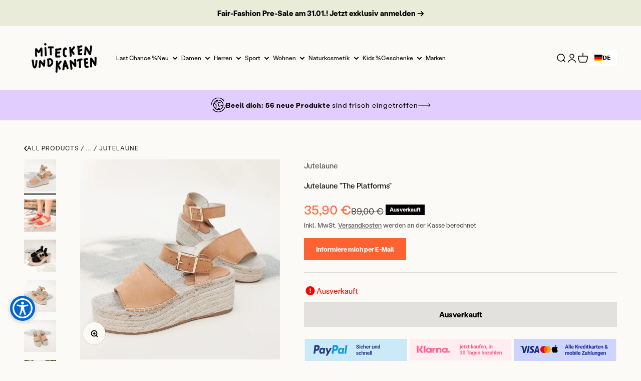

--- FILE ---
content_type: text/javascript; charset=utf-8
request_url: https://www.miteckenundkanten.com/products/jutelaune-the-platforms.js
body_size: 932
content:
{"id":8131694494007,"title":"Jutelaune \"The Platforms\"","handle":"jutelaune-the-platforms","description":"Die \"Platforms\" von Jutelaune werden in sorgfältiger Handarbeit in Spanien aus hochwertigem Leder hergestellt.","published_at":"2023-06-17T23:17:58+02:00","created_at":"2023-02-06T20:54:59+01:00","vendor":"Jutelaune","type":"Schuhe","tags":["Last Chance","Online Out of Stock"],"price":3590,"price_min":3590,"price_max":3590,"available":false,"price_varies":false,"compare_at_price":8900,"compare_at_price_min":8900,"compare_at_price_max":8900,"compare_at_price_varies":false,"variants":[{"id":44526210220343,"title":"37 \/ Brown","option1":"37","option2":"Brown","option3":null,"sku":"SKU13616A","requires_shipping":true,"taxable":true,"featured_image":{"id":40583580320055,"product_id":8131694494007,"position":1,"created_at":"2023-02-06T21:04:14+01:00","updated_at":"2023-02-06T21:04:17+01:00","alt":"Beige Wedgesandalen mit Plateausohle aus geflochtenem Juteseil auf hellem Hintergrund.","width":2048,"height":2048,"src":"https:\/\/cdn.shopify.com\/s\/files\/1\/0666\/4690\/1047\/products\/IMG_1124.jpg?v=1675713857","variant_ids":[44526210220343]},"available":false,"name":"Jutelaune \"The Platforms\" - 37 \/ Brown","public_title":"37 \/ Brown","options":["37","Brown"],"price":3590,"weight":520,"compare_at_price":8900,"inventory_management":"shopify","barcode":"","featured_media":{"alt":"Beige Wedgesandalen mit Plateausohle aus geflochtenem Juteseil auf hellem Hintergrund.","id":32924283175223,"position":1,"preview_image":{"aspect_ratio":1.0,"height":2048,"width":2048,"src":"https:\/\/cdn.shopify.com\/s\/files\/1\/0666\/4690\/1047\/products\/IMG_1124.jpg?v=1675713857"}},"requires_selling_plan":false,"selling_plan_allocations":[]},{"id":44526210253111,"title":"37 \/ Orange","option1":"37","option2":"Orange","option3":null,"sku":"SKU13617A","requires_shipping":true,"taxable":true,"featured_image":{"id":40583580352823,"product_id":8131694494007,"position":2,"created_at":"2023-02-06T21:04:14+01:00","updated_at":"2023-02-06T21:04:25+01:00","alt":"Person trägt rote Plateau-Sandalen auf einer sonnigen Steinfläche.","width":2048,"height":2048,"src":"https:\/\/cdn.shopify.com\/s\/files\/1\/0666\/4690\/1047\/products\/IMG_8446.jpg?v=1675713865","variant_ids":[44526210253111]},"available":false,"name":"Jutelaune \"The Platforms\" - 37 \/ Orange","public_title":"37 \/ Orange","options":["37","Orange"],"price":3590,"weight":520,"compare_at_price":8900,"inventory_management":"shopify","barcode":"","featured_media":{"alt":"Person trägt rote Plateau-Sandalen auf einer sonnigen Steinfläche.","id":32924283339063,"position":2,"preview_image":{"aspect_ratio":1.0,"height":2048,"width":2048,"src":"https:\/\/cdn.shopify.com\/s\/files\/1\/0666\/4690\/1047\/products\/IMG_8446.jpg?v=1675713865"}},"requires_selling_plan":false,"selling_plan_allocations":[]},{"id":46768129704282,"title":"37 \/ Black","option1":"37","option2":"Black","option3":null,"sku":"SKU13618A","requires_shipping":true,"taxable":true,"featured_image":{"id":49829254398298,"product_id":8131694494007,"position":3,"created_at":"2023-06-13T21:30:40+02:00","updated_at":"2023-06-13T21:31:02+02:00","alt":"Schwarze Espadrille-Sandalen mit Plateauabsatz aus geflochtenem Material auf einem hellen Hintergrund.","width":2048,"height":2048,"src":"https:\/\/cdn.shopify.com\/s\/files\/1\/0666\/4690\/1047\/products\/IMG_1298_960x_crop_center_40f0e617-8576-426b-b801-8c06da552cf3.jpg?v=1686684662","variant_ids":[46768129704282]},"available":false,"name":"Jutelaune \"The Platforms\" - 37 \/ Black","public_title":"37 \/ Black","options":["37","Black"],"price":3590,"weight":520,"compare_at_price":8900,"inventory_management":"shopify","barcode":"","featured_media":{"alt":"Schwarze Espadrille-Sandalen mit Plateauabsatz aus geflochtenem Material auf einem hellen Hintergrund.","id":43553075167578,"position":3,"preview_image":{"aspect_ratio":1.0,"height":2048,"width":2048,"src":"https:\/\/cdn.shopify.com\/s\/files\/1\/0666\/4690\/1047\/products\/IMG_1298_960x_crop_center_40f0e617-8576-426b-b801-8c06da552cf3.jpg?v=1686684662"}},"requires_selling_plan":false,"selling_plan_allocations":[]}],"images":["\/\/cdn.shopify.com\/s\/files\/1\/0666\/4690\/1047\/products\/IMG_1124.jpg?v=1675713857","\/\/cdn.shopify.com\/s\/files\/1\/0666\/4690\/1047\/products\/IMG_8446.jpg?v=1675713865","\/\/cdn.shopify.com\/s\/files\/1\/0666\/4690\/1047\/products\/IMG_1298_960x_crop_center_40f0e617-8576-426b-b801-8c06da552cf3.jpg?v=1686684662","\/\/cdn.shopify.com\/s\/files\/1\/0666\/4690\/1047\/products\/IMG_1126.jpg?v=1686684662","\/\/cdn.shopify.com\/s\/files\/1\/0666\/4690\/1047\/products\/IMG_1125.jpg?v=1686684662","\/\/cdn.shopify.com\/s\/files\/1\/0666\/4690\/1047\/products\/IMG_8442.jpg?v=1686684662","\/\/cdn.shopify.com\/s\/files\/1\/0666\/4690\/1047\/products\/IMG_8421.jpg?v=1686684657"],"featured_image":"\/\/cdn.shopify.com\/s\/files\/1\/0666\/4690\/1047\/products\/IMG_1124.jpg?v=1675713857","options":[{"name":"Größe","position":1,"values":["37"]},{"name":"Farbe","position":2,"values":["Brown","Orange","Black"]}],"url":"\/products\/jutelaune-the-platforms","media":[{"alt":"Beige Wedgesandalen mit Plateausohle aus geflochtenem Juteseil auf hellem Hintergrund.","id":32924283175223,"position":1,"preview_image":{"aspect_ratio":1.0,"height":2048,"width":2048,"src":"https:\/\/cdn.shopify.com\/s\/files\/1\/0666\/4690\/1047\/products\/IMG_1124.jpg?v=1675713857"},"aspect_ratio":1.0,"height":2048,"media_type":"image","src":"https:\/\/cdn.shopify.com\/s\/files\/1\/0666\/4690\/1047\/products\/IMG_1124.jpg?v=1675713857","width":2048},{"alt":"Person trägt rote Plateau-Sandalen auf einer sonnigen Steinfläche.","id":32924283339063,"position":2,"preview_image":{"aspect_ratio":1.0,"height":2048,"width":2048,"src":"https:\/\/cdn.shopify.com\/s\/files\/1\/0666\/4690\/1047\/products\/IMG_8446.jpg?v=1675713865"},"aspect_ratio":1.0,"height":2048,"media_type":"image","src":"https:\/\/cdn.shopify.com\/s\/files\/1\/0666\/4690\/1047\/products\/IMG_8446.jpg?v=1675713865","width":2048},{"alt":"Schwarze Espadrille-Sandalen mit Plateauabsatz aus geflochtenem Material auf einem hellen Hintergrund.","id":43553075167578,"position":3,"preview_image":{"aspect_ratio":1.0,"height":2048,"width":2048,"src":"https:\/\/cdn.shopify.com\/s\/files\/1\/0666\/4690\/1047\/products\/IMG_1298_960x_crop_center_40f0e617-8576-426b-b801-8c06da552cf3.jpg?v=1686684662"},"aspect_ratio":1.0,"height":2048,"media_type":"image","src":"https:\/\/cdn.shopify.com\/s\/files\/1\/0666\/4690\/1047\/products\/IMG_1298_960x_crop_center_40f0e617-8576-426b-b801-8c06da552cf3.jpg?v=1686684662","width":2048},{"alt":"Beige Sandalen mit Plateau-Absatz und Schnallenverschluss auf hellem Hintergrund, umgeben von etwas Sand.","id":32924283240759,"position":4,"preview_image":{"aspect_ratio":1.0,"height":2048,"width":2048,"src":"https:\/\/cdn.shopify.com\/s\/files\/1\/0666\/4690\/1047\/products\/IMG_1126.jpg?v=1686684662"},"aspect_ratio":1.0,"height":2048,"media_type":"image","src":"https:\/\/cdn.shopify.com\/s\/files\/1\/0666\/4690\/1047\/products\/IMG_1126.jpg?v=1686684662","width":2048},{"alt":"Beige Plateau-Sandalen mit geflochtenen Sohlen vor einem hellen Hintergrund.","id":32924283207991,"position":5,"preview_image":{"aspect_ratio":1.0,"height":2048,"width":2048,"src":"https:\/\/cdn.shopify.com\/s\/files\/1\/0666\/4690\/1047\/products\/IMG_1125.jpg?v=1686684662"},"aspect_ratio":1.0,"height":2048,"media_type":"image","src":"https:\/\/cdn.shopify.com\/s\/files\/1\/0666\/4690\/1047\/products\/IMG_1125.jpg?v=1686684662","width":2048},{"alt":"Person trägt rote Keilabsatzsandalen und ein weißes Kleid, steht auf einem sonnigen Weg vor Steinmauern.","id":32924283306295,"position":6,"preview_image":{"aspect_ratio":1.0,"height":2048,"width":2048,"src":"https:\/\/cdn.shopify.com\/s\/files\/1\/0666\/4690\/1047\/products\/IMG_8442.jpg?v=1686684662"},"aspect_ratio":1.0,"height":2048,"media_type":"image","src":"https:\/\/cdn.shopify.com\/s\/files\/1\/0666\/4690\/1047\/products\/IMG_8442.jpg?v=1686684662","width":2048},{"alt":"Frau in weißem Kleid mit roten Sandalen sitzt auf Steinbank im Freien, umgeben von Bäumen.","id":32924283273527,"position":7,"preview_image":{"aspect_ratio":1.0,"height":2048,"width":2048,"src":"https:\/\/cdn.shopify.com\/s\/files\/1\/0666\/4690\/1047\/products\/IMG_8421.jpg?v=1686684657"},"aspect_ratio":1.0,"height":2048,"media_type":"image","src":"https:\/\/cdn.shopify.com\/s\/files\/1\/0666\/4690\/1047\/products\/IMG_8421.jpg?v=1686684657","width":2048}],"requires_selling_plan":false,"selling_plan_groups":[]}